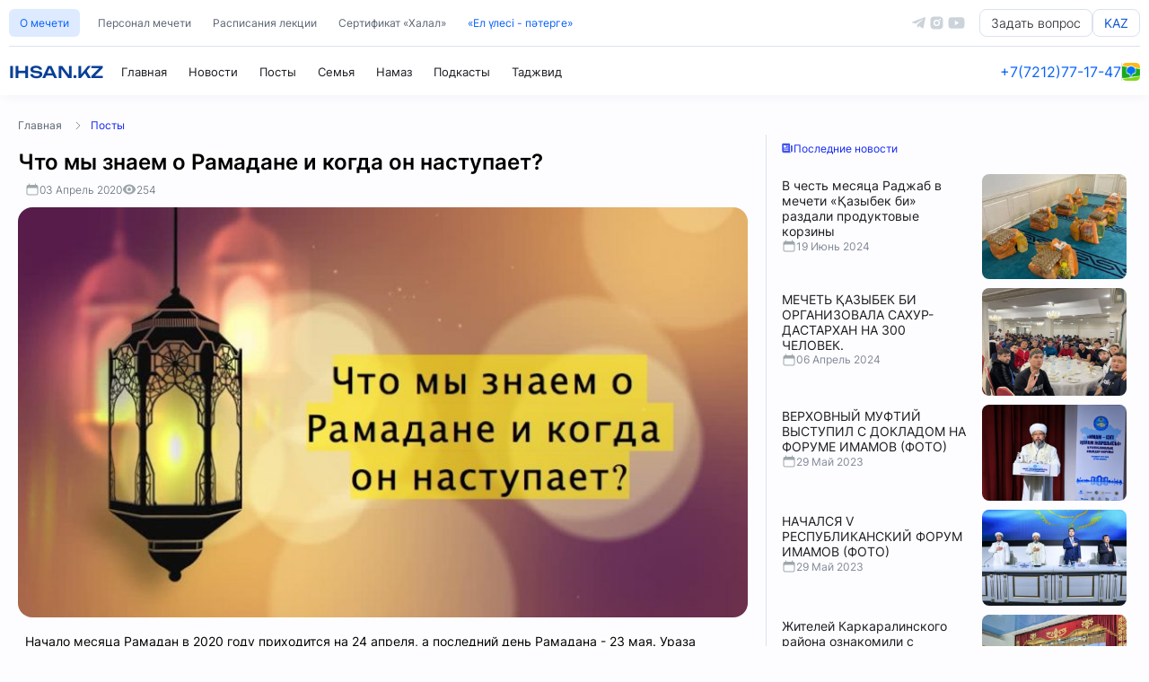

--- FILE ---
content_type: text/html; charset=UTF-8
request_url: https://www.ihsan.kz/ru/articles/view/8679
body_size: 10590
content:
<!DOCTYPE html>
<html lang="ru">
    
<head>
  <meta charset="utf-8">
  <meta name="viewport" content="width=device-width,initial-scale=1">
  
  



<title>
          Что мы знаем о Рамадане и когда он наступает? — IHSAN.KZ      </title>

  
  <meta name="description"
        content="Начало месяца Рамадан в 2020 году приходится на 24 апреля, а последний день Рамадана - 23 мая. Ураза Байрам мусульмане будут праздновать 24 мая, Ин ша Аллах.&amp;nb...">

  
  <meta property="og:type"        content="article">
  <meta property="og:site_name"   content="IHSAN.KZ">
  <meta property="og:url"         content="https://www.ihsan.kz/article/8679">
  <meta property="og:title"       content="Что мы знаем о Рамадане и когда он наступает?">
  <meta property="og:description" content="Начало месяца Рамадан в 2020 году приходится на 24 апреля, а последний день Рамадана - 23 мая. Ураза Байрам мусульмане будут праздновать 24 мая, Ин ша Аллах.&amp;nb...">
  <meta property="og:image"       content="https://ihsan-kz-images-bucket.object.pscloud.io/article_main/8679/big_e07b54ccd678b601.jpeg">
<meta property="og:logo" content="https://www.ihsan.kz/imgs/favico.svg" />

  
  <meta name="keywords" content="Что мы знаем о Рамадане и когда он наступает?">


	
	<meta name="robots" content="index, follow, max-snippet:-1, max-image-preview:large, max-video-preview:-1">

<meta name="twitter:card" content="summary_large_image">
<meta name="twitter:title" content="Что мы знаем о Рамадане и когда он наступает?">
<meta name="twitter:description" content="Начало месяца Рамадан в 2020 году приходится на 24 апреля, а последний день Рамадана - 23 мая. Ураза Байрам мусульмане будут праздновать 24 мая, Ин ша Аллах.&amp;nb...">
<meta name="twitter:image" content="https://ihsan-kz-images-bucket.object.pscloud.io/article_main/8679/big_e07b54ccd678b601.jpeg">





    <script type="application/ld+json">
      {
        "@context": "https://schema.org",
        "@type": "WebPage",
        "mainEntityOfPage": {
          "@type": "WebPage",
          "@id": "https://www.ihsan.kz/ru/articles/view/8679"
        },
        "headline": "Что мы знаем о Рамадане и когда он наступает? — IHSAN.KZ",
        "image": [
          "https://ihsan-kz-images-bucket.object.pscloud.io/article_main/8679/big_e07b54ccd678b601.jpeg"
        ],
        "datePublished": "2026-01-22T11:48:01+00:00",
        "dateModified": "2026-01-22T11:48:01+00:00",
        "publisher": {
          "@type": "Organization",
          "name": "IHSAN.KZ",
          "logo": {
            "@type": "ImageObject",
            "url": "https://www.ihsan.kz/imgs/favico.svg"
          }
        },
        "description": "Начало месяца Рамадан в 2020 году приходится на 24 апреля, а последний день Рамадана - 23 мая. Ураза Байрам мусульмане будут праздновать 24 мая, Ин ша Аллах.&amp;nb..."
      }
    </script>
  


<link rel="shortcut icon" href="https://www.ihsan.kz/imgs/favico.png">
  <link rel="stylesheet" href="https://www.ihsan.kz/css/main.css?v=0.1">
      <link rel="stylesheet" href="https://www.ihsan.kz/css/article.css">
    

  <link rel="canonical" href="https://www.ihsan.kz/article/8679" />
</head>
	
<body>

    <!-- Прелодер -->
  <div id="preloader">
    <div class="preloader-top">
      <img src="https://www.ihsan.kz/imgs/home/preloader-1.svg" >
      <img src="https://www.ihsan.kz/imgs/home/preloader-2.svg" >
    </div>
    <div class="preloader-body">
      <img src="https://www.ihsan.kz/imgs/home/preloader-3.svg" alt="Center Image">
      <div class="spinner"></div>
    </div>
    <div style="height: 40px;" class="prelaoder-footer">IHSAN.KZ</div>
  </div>







<header>
    <div class="header_mobile">
        <div class="hm-right-block">
            <a href="https://www.ihsan.kz" class="hm-item-a">
                <svg xmlns="http://www.w3.org/2000/svg" viewBox="0 0 24 24" fill="currentColor" class="size-6">
                    <path d="M11.47 3.841a.75.75 0 0 1 1.06 0l8.69 8.69a.75.75 0 1 0 1.06-1.061l-8.689-8.69a2.25 2.25 0 0 0-3.182 0l-8.69 8.69a.75.75 0 1 0 1.061 1.06l8.69-8.689Z" />
                    <path d="m12 5.432 8.159 8.159c.03.03.06.058.091.086v6.198c0 1.035-.84 1.875-1.875 1.875H15a.75.75 0 0 1-.75-.75v-4.5a.75.75 0 0 0-.75-.75h-3a.75.75 0 0 0-.75.75V21a.75.75 0 0 1-.75.75H5.625a1.875 1.875 0 0 1-1.875-1.875v-6.198a2.29 2.29 0 0 0 .091-.086L12 5.432Z" />
                  </svg>                  
                  
            </a>
            <div class="hm-item-a" style="width: 20px;">                
                </div>
        </div>
        <a href="https://www.ihsan.kz" class="mosque-name">IHSAN.KZ</a>
        <div class="hm-right-block">

                <a href="tel:+77212771747" class="hm-item-a" target="_blank">
                    <svg xmlns="http://www.w3.org/2000/svg" viewBox="0 0 24 24" fill="currentColor" class="size-6">
                        <path fill-rule="evenodd" d="M1.5 4.5a3 3 0 0 1 3-3h1.372c.86 0 1.61.586 1.819 1.42l1.105 4.423a1.875 1.875 0 0 1-.694 1.955l-1.293.97c-.135.101-.164.249-.126.352a11.285 11.285 0 0 0 6.697 6.697c.103.038.25.009.352-.126l.97-1.293a1.875 1.875 0 0 1 1.955-.694l4.423 1.105c.834.209 1.42.959 1.42 1.82V19.5a3 3 0 0 1-3 3h-2.25C8.552 22.5 1.5 15.448 1.5 6.75V4.5Z" clip-rule="evenodd" />
                      </svg>
                                                                  
                </a>

                <a href="https://2gis.kz/karaganda/firm/11822477302826438" target="_blank" class="hm-item-a">
                    <svg xmlns="http://www.w3.org/2000/svg" viewBox="0 0 24 24" fill="currentColor" class="size-6">
                        <path fill-rule="evenodd" d="m11.54 22.351.07.04.028.016a.76.76 0 0 0 .723 0l.028-.015.071-.041a16.975 16.975 0 0 0 1.144-.742 19.58 19.58 0 0 0 2.683-2.282c1.944-1.99 3.963-4.98 3.963-8.827a8.25 8.25 0 0 0-16.5 0c0 3.846 2.02 6.837 3.963 8.827a19.58 19.58 0 0 0 2.682 2.282 16.975 16.975 0 0 0 1.145.742ZM12 13.5a3 3 0 1 0 0-6 3 3 0 0 0 0 6Z" clip-rule="evenodd" />
                      </svg>
                                          
                </a>

        </div>
    </div>
<div class="header">
    <div class="header-top">
        <div class="nav-secondary">
            <a class="ht-ns-item ht-ns-item-btn" href="https://www.ihsan.kz/about">О мечети</a>
            <a class="ht-ns-item " href="https://www.ihsan.kz/imams">Персонал мечети</a>
            <a class="ht-ns-item " href="https://www.ihsan.kz/lesson">Расписания лекции</a>
            <a class="ht-ns-item " href="https://www.ihsan.kz/service/halal">Сертификат «Халал»</a>
            
            
            <a class="ht-ns-item ht-ns-item-txt" href="https://www.ihsan.kz/service/zakat">«Ел үлесі - пәтерге»</a>
        </div>
        <div class="social-and-lang">
            <a href="https://t.me/ihsankznews" class="sal-a-img-cont" target="_blank">
                <svg viewBox="0 0 448 512" xmlns="http://www.w3.org/2000/svg"><path d="M446.7 98.6l-67.6 318.8c-5.1 22.5-18.4 28.1-37.3 17.5l-103-75.9-49.7 47.8c-5.5 5.5-10.1 10.1-20.7 10.1l7.4-104.9 190.9-172.5c8.3-7.4-1.8-11.5-12.9-4.1L117.8 284 16.2 252.2c-22.1-6.9-22.5-22.1 4.6-32.7L418.2 66.4c18.4-6.9 34.5 4.1 28.5 32.2z"/></svg>
            </a>
            <a href="https://instagram.com/ihsan___kz" class="sal-a-img-cont" target="_blank">
                <svg viewBox="0 0 24 24" xmlns="http://www.w3.org/2000/svg"><g><path d="M0 0h24v24H0z" fill="none"/><path d="M12 2c2.717 0 3.056.01 4.122.06 1.065.05 1.79.217 2.428.465.66.254 1.216.598 1.772 1.153a4.908 4.908 0 0 1 1.153 1.772c.247.637.415 1.363.465 2.428.047 1.066.06 1.405.06 4.122 0 2.717-.01 3.056-.06 4.122-.05 1.065-.218 1.79-.465 2.428a4.883 4.883 0 0 1-1.153 1.772 4.915 4.915 0 0 1-1.772 1.153c-.637.247-1.363.415-2.428.465-1.066.047-1.405.06-4.122.06-2.717 0-3.056-.01-4.122-.06-1.065-.05-1.79-.218-2.428-.465a4.89 4.89 0 0 1-1.772-1.153 4.904 4.904 0 0 1-1.153-1.772c-.248-.637-.415-1.363-.465-2.428C2.013 15.056 2 14.717 2 12c0-2.717.01-3.056.06-4.122.05-1.066.217-1.79.465-2.428a4.88 4.88 0 0 1 1.153-1.772A4.897 4.897 0 0 1 5.45 2.525c.638-.248 1.362-.415 2.428-.465C8.944 2.013 9.283 2 12 2zm0 5a5 5 0 1 0 0 10 5 5 0 0 0 0-10zm6.5-.25a1.25 1.25 0 0 0-2.5 0 1.25 1.25 0 0 0 2.5 0zM12 9a3 3 0 1 1 0 6 3 3 0 0 1 0-6z" fill-rule="nonzero"/></g></svg>
            </a>
            <a href="https://youtube.com/@KZIHSAN" class="sal-a-img-cont sal-a-img-cont-last" target="_blank">
                <svg viewBox="0 0 576 512" xmlns="http://www.w3.org/2000/svg"><path d="M549.655 124.083c-6.281-23.65-24.787-42.276-48.284-48.597C458.781 64 288 64 288 64S117.22 64 74.629 75.486c-23.497 6.322-42.003 24.947-48.284 48.597-11.412 42.867-11.412 132.305-11.412 132.305s0 89.438 11.412 132.305c6.281 23.65 24.787 41.5 48.284 47.821C117.22 448 288 448 288 448s170.78 0 213.371-11.486c23.497-6.321 42.003-24.171 48.284-47.821 11.412-42.867 11.412-132.305 11.412-132.305s0-89.438-11.412-132.305zm-317.51 213.508V175.185l142.739 81.205-142.739 81.201z"/></svg>
            </a>

            <a href="https://www.ihsan.kz/service/fatwa" class="btn-question">Задать вопрос</a>
            
                        <a href="https://www.ihsan.kz/locale/kz" class="btn-question btn-question-lang">KAZ</a> 
                        
        </div>
    </div>

    
    <div class="header-main">
        <div class="nav-primary">
            <a href="https://www.ihsan.kz" class="np-logo">
                
                <div class="mosque-name">IHSAN.KZ</div>
            </a>

            <a class="hm-np-item" href="https://www.ihsan.kz">
                 Главная
            </a>

            <a class="hm-np-item" href="https://www.ihsan.kz/news">
                 Новости
            </a>

            <a class="hm-np-item" href="https://www.ihsan.kz/posts">
                 Посты
            </a>

            <a class="hm-np-item" href="https://www.ihsan.kz/posts?cat_id=8">
                 Семья
            </a>


            <a class="hm-np-item" href="https://www.ihsan.kz/posts?cat_id=7">
                 Намаз
            </a>

            <a class="hm-np-item" href="https://www.ihsan.kz/podcasts">
                 Подкасты
            </a>

            <a class="hm-np-item" href="https://www.ihsan.kz/quran">
                                <div class="text-switcher">
                    <div class="text-item text-item-1">Коран</div>
                    <div class="text-item text-item-2">Таджвид</div>
                </div>
            </a>
        </div>
        <div class="nav-primary-right">
            <a href="tel:+77212771747" class="contact-phone" target="_blank">+7(7212)77-17-47</a>
            <hr class="vert-hr">
            <a href="https://2gis.kz/karaganda/firm/11822477302826438" target="_blank" class="geo-link">
                <img src="https://www.ihsan.kz/imgs/2gis-logo.png" alt="2gis">
            </a>
        </div>
    </div>
</div>
</header>
<div class="header_none"></div>

  
<main>
<div class="main">
        
<nav class="main-head-links">
    <a href="https://www.ihsan.kz">Главная</a>&#160;
    &#160;<span><svg xmlns="http://www.w3.org/2000/svg" fill="none" viewBox="0 0 24 24" stroke-width="1.5" stroke="currentColor" class="size-6"><path stroke-linecap="round" stroke-linejoin="round" d="m8.25 4.5 7.5 7.5-7.5 7.5" /></svg></span>&#160;
        <a href="https://www.ihsan.kz/posts"  class="mhl-this">Посты</a>&#160;
    
  </nav>


  <div class="article-main-container">
    <div class="amc-main">

      <article class="post-single">
        <div class="post-header">
          <div class="ph-header">Что мы знаем о Рамадане и когда он наступает?</div>
          <div class="post-meta">
            <div class="pm-item">
              <svg xmlns="http://www.w3.org/2000/svg" viewBox="0 0 24 24" fill="currentColor" class="size-6">
                <path fill-rule="evenodd" d="M6.75 2.25A.75.75 0 0 1 7.5 3v1.5h9V3A.75.75 0 0 1 18 3v1.5h.75a3 3 0 0 1 3 3v11.25a3 3 0 0 1-3 3H5.25a3 3 0 0 1-3-3V7.5a3 3 0 0 1 3-3H6V3a.75.75 0 0 1 .75-.75Zm13.5 9a1.5 1.5 0 0 0-1.5-1.5H5.25a1.5 1.5 0 0 0-1.5 1.5v7.5a1.5 1.5 0 0 0 1.5 1.5h13.5a1.5 1.5 0 0 0 1.5-1.5v-7.5Z" clip-rule="evenodd" />
              </svg>
              <div class="pmi-txt">03 Апрель 2020</div>              
            </div>
            
            <div class="pm-item">
              <svg xmlns="http://www.w3.org/2000/svg" viewBox="0 0 24 24" fill="currentColor" class="size-6">
                <path d="M12 15a3 3 0 1 0 0-6 3 3 0 0 0 0 6Z" />
                <path fill-rule="evenodd" d="M1.323 11.447C2.811 6.976 7.028 3.75 12.001 3.75c4.97 0 9.185 3.223 10.675 7.69.12.362.12.752 0 1.113-1.487 4.471-5.705 7.697-10.677 7.697-4.97 0-9.186-3.223-10.675-7.69a1.762 1.762 0 0 1 0-1.113ZM17.25 12a5.25 5.25 0 1 1-10.5 0 5.25 5.25 0 0 1 10.5 0Z" clip-rule="evenodd" />
              </svg>
              
              <div class="pmi-txt">254 </div>              
            </div>
            
            
          </div>
      </div>
      
                  <div class="post-main-photo">
            <img onerror="if (this.src != 'https://www.ihsan.kz/imgs/error.jpg') this.src = 'https://www.ihsan.kz/imgs/error.jpg';" src="https://ihsan-kz-images-bucket.object.pscloud.io/article_main/8679/big_e07b54ccd678b601.jpeg" alt="Что мы знаем о Рамадане и когда он наступает?">
          </div>
              
        <div class="post-content-text">
                                <div class="post-text-full"><p dir="ltr" style="text-align: justify;">Начало месяца Рамадан в 2020 году приходится на 24 апреля, а последний день Рамадана - 23 мая. Ураза Байрам мусульмане будут праздновать 24 мая, Ин ша Аллах.&nbsp; Рамадан &ndash; особенный месяц.&nbsp;</p>

<p dir="ltr" style="text-align: justify;">1. Рамадан &ndash; это месяц Корана. Именно в этот месяц в 610 году было ниспослано первое откровение Пророку (мир ему) от Аллаха.&nbsp;</p>

<p dir="ltr" style="text-align: justify;">2. Рамадан - это месяц милости. &laquo;Первая треть этого месяца &ndash; это милость Всевышнего, вторая треть &ndash; прощение, а последняя &ndash; освобождение от Огня. Кто в Рамадан облегчит работу своего раба, того Аллах простит и освободит от Огня. Кто во время ифтара напоит водой постящегося, того Аллах напоит в День Суда водой из моего источника, и он не почувствует жажды до входа в Джаннат&raquo; (Абу Дауд).&nbsp;</p>

<p dir="ltr" style="text-align: justify;">3. Рамадан - это месяц наград. Салман (да будет доволен им Аллах) передал следующие слова Пророка Мухаммада: &laquo;Если человек в этот месяц приближается к Аллаху, совершая хорошие поступки, то это равносильно тому, что если бы он совершил фард в другом месяце, не в Рамадане. А награда того, кто выполнит фард, равна награде за совершение семидесяти фардов не в месяц Рамадан. Это месяц терпения, а воздаяние за него &ndash; Джаннат&raquo;.&nbsp;</p>

<p dir="ltr" style="text-align: justify;">4. Рамадан - это месяц защиты от шайтана.</p>

<p dir="ltr" style="text-align: justify;">В Рамадан все непокорные шайтаны заковываются в цепи, так что они не могут творить свое зло, как в другое время.&nbsp;</p>

<p dir="ltr" style="text-align: justify;">5. Рамадан - месяц поста. Обязанностью, являющейся одним из столпов ислама, является пост в месяц Рамадан. Пост в это время Создатель сделал фардом (обязательным). Достоинства, которые кроются в посте, невозможно перечислить. &laquo;О те, которые уверовали! Вам предписан пост, подобно тому, как он был предписан вашим предшественникам, &mdash; быть может, вы устрашитесь&raquo; (сура аль-Бакара, аят 183).&nbsp;</p>

<p dir="ltr" style="text-align: justify;">6. Рамадан - месяц долгих поклонений Всевышнему. Намаз-таравих &ndash; это желательный намаз (намаз-сунна), совершаемый в течение месяца Рамадан после обязательного ночного намаза. Его начинают совершать с 1-й ночи и завершают в последнюю ночь поста. Таравих предпочтительно совершать коллективно в мечети.&nbsp;</p>

<p dir="ltr" style="text-align: justify;">7. Рамадан - месяц благотворительности. По завершении месяца Рамадан выплачивается обязательная садака &ndash; фитр-садака. Нужно стараться выплатить закят-уль-фитр до наступления праздника разговения.&nbsp;&nbsp;</p>

<p dir="ltr" style="text-align: justify;">8. Рамадан - месяц, таящий в себе ночь Предопределения. В этом месяце есть одна ночь, которая превосходит тысячу месяцев. Ночь Предопределения &ndash; это самая важная ночь в году, как сказал об этом Всевышний: &laquo;Мы, поистине, низвели его [Куръан] в ночь Предопределения. Откуда ты мог знать, что такое ночь Предопределения? Ночь Предопределения лучше тысячи месяцев&raquo; (сура Аль-Кадр, аят 1-3).</p>
</div>
                  </div>

      
              
        
        


    <hr class="article-hr">
        <button id="share-button" class="btn-share">
          
          <svg xmlns="http://www.w3.org/2000/svg" viewBox="0 0 24 24" fill="currentColor" class="size-6">
            <path fill-rule="evenodd" d="M15.75 4.5a3 3 0 1 1 .825 2.066l-8.421 4.679a3.002 3.002 0 0 1 0 1.51l8.421 4.679a3 3 0 1 1-.729 1.31l-8.421-4.678a3 3 0 1 1 0-4.132l8.421-4.679a3 3 0 0 1-.096-.755Z" clip-rule="evenodd" />
          </svg>
          
          Поделиться
        </button>
        <script>

    //SEND
    const shareBtn = document.getElementById('share-button');
  const url      = "https://www.ihsan.kz/article/8679";
  const title    = "\u0427\u0442\u043e \u043c\u044b \u0437\u043d\u0430\u0435\u043c \u043e \u0420\u0430\u043c\u0430\u0434\u0430\u043d\u0435 \u0438 \u043a\u043e\u0433\u0434\u0430 \u043e\u043d \u043d\u0430\u0441\u0442\u0443\u043f\u0430\u0435\u0442?";

  shareBtn.addEventListener('click', async () => {
    // Если поддерживается Web Share API — вызываем его
    if (navigator.share) {
      try {
        await navigator.share({
          title: title,
          url: url
        });
      } catch (err) {
        console.warn('Ошибка шаринга:', err);
      }
    } else {
      // Иначе копируем ссылку в буфер
      try {
        await navigator.clipboard.writeText(url);
        alert('Ссылка скопирована: ' + url);
      } catch (err) {
        // Финальный fallback
        prompt('Скопируйте ссылку вручную:', url);
      }
    }
  });

        </script>

      
        
      </article>



    </div>
    <div class="amc-right">
      <div class="amc-r-cont">

        <div class="amcr-header"><svg xmlns="http://www.w3.org/2000/svg" viewBox="0 0 24 24" fill="currentColor" class="size-6">
          <path fill-rule="evenodd" d="M4.125 3C3.089 3 2.25 3.84 2.25 4.875V18a3 3 0 0 0 3 3h15a3 3 0 0 1-3-3V4.875C17.25 3.839 16.41 3 15.375 3H4.125ZM12 9.75a.75.75 0 0 0 0 1.5h1.5a.75.75 0 0 0 0-1.5H12Zm-.75-2.25a.75.75 0 0 1 .75-.75h1.5a.75.75 0 0 1 0 1.5H12a.75.75 0 0 1-.75-.75ZM6 12.75a.75.75 0 0 0 0 1.5h7.5a.75.75 0 0 0 0-1.5H6Zm-.75 3.75a.75.75 0 0 1 .75-.75h7.5a.75.75 0 0 1 0 1.5H6a.75.75 0 0 1-.75-.75ZM6 6.75a.75.75 0 0 0-.75.75v3c0 .414.336.75.75.75h3a.75.75 0 0 0 .75-.75v-3A.75.75 0 0 0 9 6.75H6Z" clip-rule="evenodd" />
          <path d="M18.75 6.75h1.875c.621 0 1.125.504 1.125 1.125V18a1.5 1.5 0 0 1-3 0V6.75Z" />
        </svg>
        
        Последние новости</div>

        <div class="lastnews-cont">
                      <a class="last-ar-item" href="https://www.ihsan.kz/article/12343">
              <div class="last-ar-left">
                <div class="lal-head">В честь месяца Раджаб в мечети «Қазыбек би» раздали продуктовые корзины  </div>
                <div class="lal-date"><svg xmlns="http://www.w3.org/2000/svg" viewBox="0 0 24 24" fill="currentColor" class="size-6">
                  <path fill-rule="evenodd" d="M6.75 2.25A.75.75 0 0 1 7.5 3v1.5h9V3A.75.75 0 0 1 18 3v1.5h.75a3 3 0 0 1 3 3v11.25a3 3 0 0 1-3 3H5.25a3 3 0 0 1-3-3V7.5a3 3 0 0 1 3-3H6V3a.75.75 0 0 1 .75-.75Zm13.5 9a1.5 1.5 0 0 0-1.5-1.5H5.25a1.5 1.5 0 0 0-1.5 1.5v7.5a1.5 1.5 0 0 0 1.5 1.5h13.5a1.5 1.5 0 0 0 1.5-1.5v-7.5Z" clip-rule="evenodd" />
                </svg>
                19 Июнь 2024</div>
              </div>
              <img src="https://ihsan-kz-images-bucket.object.pscloud.io/article_main/12343/middle_f955e718bc15f7f8.jpeg">
            </a>
                      <a class="last-ar-item" href="https://www.ihsan.kz/article/11509">
              <div class="last-ar-left">
                <div class="lal-head">МЕЧЕТЬ ҚАЗЫБЕК БИ ОРГАНИЗОВАЛА САХУР-ДАСТАРХАН НА 300 ЧЕЛОВЕК.</div>
                <div class="lal-date"><svg xmlns="http://www.w3.org/2000/svg" viewBox="0 0 24 24" fill="currentColor" class="size-6">
                  <path fill-rule="evenodd" d="M6.75 2.25A.75.75 0 0 1 7.5 3v1.5h9V3A.75.75 0 0 1 18 3v1.5h.75a3 3 0 0 1 3 3v11.25a3 3 0 0 1-3 3H5.25a3 3 0 0 1-3-3V7.5a3 3 0 0 1 3-3H6V3a.75.75 0 0 1 .75-.75Zm13.5 9a1.5 1.5 0 0 0-1.5-1.5H5.25a1.5 1.5 0 0 0-1.5 1.5v7.5a1.5 1.5 0 0 0 1.5 1.5h13.5a1.5 1.5 0 0 0 1.5-1.5v-7.5Z" clip-rule="evenodd" />
                </svg>
                06 Апрель 2024</div>
              </div>
              <img src="https://ihsan-kz-images-bucket.object.pscloud.io/article_main/11509/middle_849bcc5d9c9ce33d.jpg">
            </a>
                      <a class="last-ar-item" href="https://www.ihsan.kz/article/12983">
              <div class="last-ar-left">
                <div class="lal-head">ВЕРХОВНЫЙ МУФТИЙ ВЫСТУПИЛ С ДОКЛАДОМ НА ФОРУМЕ ИМАМОВ (ФОТО)</div>
                <div class="lal-date"><svg xmlns="http://www.w3.org/2000/svg" viewBox="0 0 24 24" fill="currentColor" class="size-6">
                  <path fill-rule="evenodd" d="M6.75 2.25A.75.75 0 0 1 7.5 3v1.5h9V3A.75.75 0 0 1 18 3v1.5h.75a3 3 0 0 1 3 3v11.25a3 3 0 0 1-3 3H5.25a3 3 0 0 1-3-3V7.5a3 3 0 0 1 3-3H6V3a.75.75 0 0 1 .75-.75Zm13.5 9a1.5 1.5 0 0 0-1.5-1.5H5.25a1.5 1.5 0 0 0-1.5 1.5v7.5a1.5 1.5 0 0 0 1.5 1.5h13.5a1.5 1.5 0 0 0 1.5-1.5v-7.5Z" clip-rule="evenodd" />
                </svg>
                29 Май 2023</div>
              </div>
              <img src="https://ihsan-kz-images-bucket.object.pscloud.io/article_main/12983/middle_3dac36a38aae5832.jpg">
            </a>
                      <a class="last-ar-item" href="https://www.ihsan.kz/article/12982">
              <div class="last-ar-left">
                <div class="lal-head">НАЧАЛСЯ V РЕСПУБЛИКАНСКИЙ ФОРУМ ИМАМОВ (ФОТО)</div>
                <div class="lal-date"><svg xmlns="http://www.w3.org/2000/svg" viewBox="0 0 24 24" fill="currentColor" class="size-6">
                  <path fill-rule="evenodd" d="M6.75 2.25A.75.75 0 0 1 7.5 3v1.5h9V3A.75.75 0 0 1 18 3v1.5h.75a3 3 0 0 1 3 3v11.25a3 3 0 0 1-3 3H5.25a3 3 0 0 1-3-3V7.5a3 3 0 0 1 3-3H6V3a.75.75 0 0 1 .75-.75Zm13.5 9a1.5 1.5 0 0 0-1.5-1.5H5.25a1.5 1.5 0 0 0-1.5 1.5v7.5a1.5 1.5 0 0 0 1.5 1.5h13.5a1.5 1.5 0 0 0 1.5-1.5v-7.5Z" clip-rule="evenodd" />
                </svg>
                29 Май 2023</div>
              </div>
              <img src="https://ihsan-kz-images-bucket.object.pscloud.io/article_main/12982/middle_67888540cd3612ae.jpg">
            </a>
                      <a class="last-ar-item" href="https://www.ihsan.kz/article/12973">
              <div class="last-ar-left">
                <div class="lal-head">Жителей Каркаралинского района ознакомили с концептуальным документом «Культура возведения могил и их посещения».</div>
                <div class="lal-date"><svg xmlns="http://www.w3.org/2000/svg" viewBox="0 0 24 24" fill="currentColor" class="size-6">
                  <path fill-rule="evenodd" d="M6.75 2.25A.75.75 0 0 1 7.5 3v1.5h9V3A.75.75 0 0 1 18 3v1.5h.75a3 3 0 0 1 3 3v11.25a3 3 0 0 1-3 3H5.25a3 3 0 0 1-3-3V7.5a3 3 0 0 1 3-3H6V3a.75.75 0 0 1 .75-.75Zm13.5 9a1.5 1.5 0 0 0-1.5-1.5H5.25a1.5 1.5 0 0 0-1.5 1.5v7.5a1.5 1.5 0 0 0 1.5 1.5h13.5a1.5 1.5 0 0 0 1.5-1.5v-7.5Z" clip-rule="evenodd" />
                </svg>
                24 Май 2023</div>
              </div>
              <img src="https://ihsan-kz-images-bucket.object.pscloud.io/article_main/12973/middle_6135d1b7de82f38c.jpeg">
            </a>
                  </div>

      </div>

    </div>
  </div>








  


</div>
</main>

  
<footer>
<div class="footer">
    <hr class="footer_mobile_hr">
    <div class="footer-top">
        <div class="footertop-item">
            <div class="fti-head">Основные</div>
            <div class="fti-items-wrapper">
                <div><a href="https://www.ihsan.kz" class="fti-item">Главная</a></div>
                <div><a href="https://www.ihsan.kz/posts" class="fti-item">Посты</a></div>
                <div><a href="https://www.ihsan.kz/news" class="fti-item">Новости</a></div>
                <div><a href="https://www.ihsan.kz/podcasts" class="fti-item">Ihsan Media</a></div>
            </div>
        </div>
        <div class="footertop-item">
            <div class="fti-head">Информация</div>
            <div class="fti-items-wrapper">
                <div><a href="https://www.ihsan.kz/about" class="fti-item">О мечети</a></div>
                <div><a href="https://www.ihsan.kz/posts?cat_id=7" target="_blank" class="fti-item">Молитва Намаз</a></div>
                <div><a href="https://www.ihsan.kz/quran" class="fti-item">Коран и Таджвид</a></div>
                <div><a href="https://www.ihsan.kz/faq" class="fti-item">Принять Ислам</a></div>
                <div><a href="https://www.ihsan.kz/imams" class="fti-item">Персонал мечети</a></div>
                <div><a href="https://www.ihsan.kz/lesson" class="fti-item">Расписания лекций</a></div>
            </div>
        </div>
        <div class="footertop-item">
            <div class="fti-head">Услуги</div>
            <div class="fti-items-wrapper">
                <div><a href="https://www.ihsan.kz/service/halal" class="fti-item">Сертификат «Халал»</a></div>
                <div><a href="https://www.ihsan.kz/service/zakat" class="fti-item">Фонд «Зекет»</a></div>
                <div><a href="https://www.ihsan.kz/service/family" class="fti-item">Семейный совет</a></div>
                <div><a href="https://www.ihsan.kz/service/fatwa" class="fti-item">Вопрос-ответ</a></div>
            </div>
        </div>
        <div class="footertop-item">
            <div class="fti-head">Партнеры</div>
            <div class="fti-items-wrapper">
                <div><a href="https://www.instagram.com/muftyatkz/" class="fti-item" target="_blank">ДУМК</a></div>
                <div><a href="https://www.instagram.com/halaldamu.kz/" class="fti-item" target="_blank">«QMDB HALAL»</a></div>
                <div><a href="https://www.instagram.com/fatua_kz/" class="fti-item" target="_blank">«Шариат и фатуа»</a></div>
                <div><a href="https://www.instagram.com/zeketqory/" class="fti-item" target="_blank">Фонд «Зекет»</a></div>
                <div><a href="https://www.instagram.com/waqf.kz/" class="fti-item" target="_blank">Фонд «WAQF»</a></div>
            </div>
        </div>
        <div class="footertop-item">
            <div class="fti-head">Контакты</div>
            <div class="fti-items-wrapper">
                <div><a href="https://2gis.kz/karaganda/firm/11822477302826438" target="_blank" class="fti-item">Адрес</a></div>
                <div><a href="tel:+77212771747" target="_blank" class="fti-item">+7(7212)77-17-47</a></div>
            </div>
        </div>
    </div>
    <div class="footer-bottom">
        <div class="footerbottom-top">
            <div class="fbt-left">
                <a href="https://www.ihsan.kz/faq">Часто задаваемые вопросы <span class="footer-dot">•</span> FAQ</a>
            </div>
            <div class="fbt-right">
                <a href="https://instagram.com/ihsan___kz" target="_blank">Instagram</a>
                <div class="footer-dot">•</div>
                <a href="https://www.tiktok.com/@estay_abdigali" target="_blank">TikTok</a>
                <div class="footer-dot">•</div>
                <a href="https://t.me/ihsankznews" target="_blank">Telegram</a>
                <div class="footer-dot">•</div>
                <a href="https://www.youtube.com/@KZIHSAN" target="_blank">Youtube</a>
                <div class="footer-dot">•</div>
                <a href="https://instagram.com/ihsanmedia_kz" target="_blank">IHSAN Media</a>
            </div>
            <div class="fbt-right-mobile">
                <a href="https://instagram.com/ihsan___kz" target="_blank"><svg viewBox="0 0 24 24" xmlns="http://www.w3.org/2000/svg"><g><path d="M0 0h24v24H0z" fill="none"/><path d="M12 2c2.717 0 3.056.01 4.122.06 1.065.05 1.79.217 2.428.465.66.254 1.216.598 1.772 1.153a4.908 4.908 0 0 1 1.153 1.772c.247.637.415 1.363.465 2.428.047 1.066.06 1.405.06 4.122 0 2.717-.01 3.056-.06 4.122-.05 1.065-.218 1.79-.465 2.428a4.883 4.883 0 0 1-1.153 1.772 4.915 4.915 0 0 1-1.772 1.153c-.637.247-1.363.415-2.428.465-1.066.047-1.405.06-4.122.06-2.717 0-3.056-.01-4.122-.06-1.065-.05-1.79-.218-2.428-.465a4.89 4.89 0 0 1-1.772-1.153 4.904 4.904 0 0 1-1.153-1.772c-.248-.637-.415-1.363-.465-2.428C2.013 15.056 2 14.717 2 12c0-2.717.01-3.056.06-4.122.05-1.066.217-1.79.465-2.428a4.88 4.88 0 0 1 1.153-1.772A4.897 4.897 0 0 1 5.45 2.525c.638-.248 1.362-.415 2.428-.465C8.944 2.013 9.283 2 12 2zm0 5a5 5 0 1 0 0 10 5 5 0 0 0 0-10zm6.5-.25a1.25 1.25 0 0 0-2.5 0 1.25 1.25 0 0 0 2.5 0zM12 9a3 3 0 1 1 0 6 3 3 0 0 1 0-6z" fill-rule="nonzero"/></g></svg></a>

                <a href="https://www.tiktok.com/@estay_abdigali" target="_blank"><svg id="icons" viewBox="0 0 512 512" xmlns="http://www.w3.org/2000/svg"><path d="M412.19,118.66a109.27,109.27,0,0,1-9.45-5.5,132.87,132.87,0,0,1-24.27-20.62c-18.1-20.71-24.86-41.72-27.35-56.43h.1C349.14,23.9,350,16,350.13,16H267.69V334.78c0,4.28,0,8.51-.18,12.69,0,.52-.05,1-.08,1.56,0,.23,0,.47-.05.71,0,.06,0,.12,0,.18a70,70,0,0,1-35.22,55.56,68.8,68.8,0,0,1-34.11,9c-38.41,0-69.54-31.32-69.54-70s31.13-70,69.54-70a68.9,68.9,0,0,1,21.41,3.39l.1-83.94a153.14,153.14,0,0,0-118,34.52,161.79,161.79,0,0,0-35.3,43.53c-3.48,6-16.61,30.11-18.2,69.24-1,22.21,5.67,45.22,8.85,54.73v.2c2,5.6,9.75,24.71,22.38,40.82A167.53,167.53,0,0,0,115,470.66v-.2l.2.2C155.11,497.78,199.36,496,199.36,496c7.66-.31,33.32,0,62.46-13.81,32.32-15.31,50.72-38.12,50.72-38.12a158.46,158.46,0,0,0,27.64-45.93c7.46-19.61,9.95-43.13,9.95-52.53V176.49c1,.6,14.32,9.41,14.32,9.41s19.19,12.3,49.13,20.31c21.48,5.7,50.42,6.9,50.42,6.9V131.27C453.86,132.37,433.27,129.17,412.19,118.66Z"/></svg></a>

                <a href="https://t.me/ihsankznews" target="_blank"><svg viewBox="0 0 448 512" xmlns="http://www.w3.org/2000/svg"><path d="M446.7 98.6l-67.6 318.8c-5.1 22.5-18.4 28.1-37.3 17.5l-103-75.9-49.7 47.8c-5.5 5.5-10.1 10.1-20.7 10.1l7.4-104.9 190.9-172.5c8.3-7.4-1.8-11.5-12.9-4.1L117.8 284 16.2 252.2c-22.1-6.9-22.5-22.1 4.6-32.7L418.2 66.4c18.4-6.9 34.5 4.1 28.5 32.2z"/></svg></a>

                <a href="https://www.youtube.com/@KZIHSAN" target="_blank"><svg viewBox="0 0 576 512" xmlns="http://www.w3.org/2000/svg"><path d="M549.655 124.083c-6.281-23.65-24.787-42.276-48.284-48.597C458.781 64 288 64 288 64S117.22 64 74.629 75.486c-23.497 6.322-42.003 24.947-48.284 48.597-11.412 42.867-11.412 132.305-11.412 132.305s0 89.438 11.412 132.305c6.281 23.65 24.787 41.5 48.284 47.821C117.22 448 288 448 288 448s170.78 0 213.371-11.486c23.497-6.321 42.003-24.171 48.284-47.821 11.412-42.867 11.412-132.305 11.412-132.305s0-89.438-11.412-132.305zm-317.51 213.508V175.185l142.739 81.205-142.739 81.201z"/></svg></a>

                <a href="https://instagram.com/ihsanmedia_kz" target="_blank"><img src="https://www.ihsan.kz/imgs/ihsanmedia-bluemore.png"></a>
            </div>
        </div>
        <div class="footerbottom-bottom">
            <div class="fbb-left">
                <img src="https://www.ihsan.kz/imgs/footer-logo.svg" alt="footer-logo">
            </div>
            <div class="fbb-right">
                <span class="fbbr-black">© 2009–2025 IHSAN.KZ | Мечеть имени «Анет баба» Карагандинской области</span>
                Все права защищены. При копировании, распространении или размещении на других сайтах любых материалов, опубликованных на Ihsan.kz, необходимо указывать ссылку на сайт Ihsan.kz.
<br>
<br>

<a target="_blank" href="https://abir.kz/" class="fbbr-black fbbr-black-link fbbr-black-link-mobile">© 2025 Разработка сайта - abir.kz</a>

            </div>
        </div>
    </div>
</div>
</footer>




    
    <nav class="footer-nav">
        <a href="https://www.ihsan.kz/news" class="footer-nav__item">
            <svg xmlns="http://www.w3.org/2000/svg" viewBox="0 0 24 24" fill="currentColor" class="size-6">
                <path fill-rule="evenodd" d="M1.5 7.125c0-1.036.84-1.875 1.875-1.875h6c1.036 0 1.875.84 1.875 1.875v3.75c0 1.036-.84 1.875-1.875 1.875h-6A1.875 1.875 0 0 1 1.5 10.875v-3.75Zm12 1.5c0-1.036.84-1.875 1.875-1.875h5.25c1.035 0 1.875.84 1.875 1.875v8.25c0 1.035-.84 1.875-1.875 1.875h-5.25a1.875 1.875 0 0 1-1.875-1.875v-8.25ZM3 16.125c0-1.036.84-1.875 1.875-1.875h5.25c1.036 0 1.875.84 1.875 1.875v2.25c0 1.035-.84 1.875-1.875 1.875h-5.25A1.875 1.875 0 0 1 3 18.375v-2.25Z" clip-rule="evenodd" />
              </svg>
              
                            
          <div>Новости</div>
        </a>
        <a  href="https://www.ihsan.kz/posts?cat_id=7" target="_blank"  class="footer-nav__item">
            <svg xmlns="http://www.w3.org/2000/svg" viewBox="0 0 24 24" fill="currentColor" class="size-6">
                <path fill-rule="evenodd" d="M9 4.5a.75.75 0 0 1 .721.544l.813 2.846a3.75 3.75 0 0 0 2.576 2.576l2.846.813a.75.75 0 0 1 0 1.442l-2.846.813a3.75 3.75 0 0 0-2.576 2.576l-.813 2.846a.75.75 0 0 1-1.442 0l-.813-2.846a3.75 3.75 0 0 0-2.576-2.576l-2.846-.813a.75.75 0 0 1 0-1.442l2.846-.813A3.75 3.75 0 0 0 7.466 7.89l.813-2.846A.75.75 0 0 1 9 4.5ZM18 1.5a.75.75 0 0 1 .728.568l.258 1.036c.236.94.97 1.674 1.91 1.91l1.036.258a.75.75 0 0 1 0 1.456l-1.036.258c-.94.236-1.674.97-1.91 1.91l-.258 1.036a.75.75 0 0 1-1.456 0l-.258-1.036a2.625 2.625 0 0 0-1.91-1.91l-1.036-.258a.75.75 0 0 1 0-1.456l1.036-.258a2.625 2.625 0 0 0 1.91-1.91l.258-1.036A.75.75 0 0 1 18 1.5ZM16.5 15a.75.75 0 0 1 .712.513l.394 1.183c.15.447.5.799.948.948l1.183.395a.75.75 0 0 1 0 1.422l-1.183.395c-.447.15-.799.5-.948.948l-.395 1.183a.75.75 0 0 1-1.422 0l-.395-1.183a1.5 1.5 0 0 0-.948-.948l-1.183-.395a.75.75 0 0 1 0-1.422l1.183-.395c.447-.15.799-.5.948-.948l.395-1.183A.75.75 0 0 1 16.5 15Z" clip-rule="evenodd" />
              </svg>
              
          <div>Намаз</div>
        </a>
        <a href="https://www.ihsan.kz/service" class="footer-nav__item footer-nav-main">
            
              <svg xmlns="http://www.w3.org/2000/svg" viewBox="0 0 24 24" fill="currentColor" class="size-6 item-footer-nav-main">
                <path fill-rule="evenodd" d="M7.5 5.25a3 3 0 0 1 3-3h3a3 3 0 0 1 3 3v.205c.933.085 1.857.197 2.774.334 1.454.218 2.476 1.483 2.476 2.917v3.033c0 1.211-.734 2.352-1.936 2.752A24.726 24.726 0 0 1 12 15.75c-2.73 0-5.357-.442-7.814-1.259-1.202-.4-1.936-1.541-1.936-2.752V8.706c0-1.434 1.022-2.7 2.476-2.917A48.814 48.814 0 0 1 7.5 5.455V5.25Zm7.5 0v.09a49.488 49.488 0 0 0-6 0v-.09a1.5 1.5 0 0 1 1.5-1.5h3a1.5 1.5 0 0 1 1.5 1.5Zm-3 8.25a.75.75 0 1 0 0-1.5.75.75 0 0 0 0 1.5Z" clip-rule="evenodd" />
                <path d="M3 18.4v-2.796a4.3 4.3 0 0 0 .713.31A26.226 26.226 0 0 0 12 17.25c2.892 0 5.68-.468 8.287-1.335.252-.084.49-.189.713-.311V18.4c0 1.452-1.047 2.728-2.523 2.923-2.12.282-4.282.427-6.477.427a49.19 49.19 0 0 1-6.477-.427C4.047 21.128 3 19.852 3 18.4Z" />
              </svg>
            
              
          
          <div>Услуги</div>
        </a>
        <a href="https://www.ihsan.kz/service/zakat" class="footer-nav__item">
            <svg xmlns="http://www.w3.org/2000/svg" viewBox="0 0 24 24" fill="currentColor" class="size-6">
                <path d="M12 7.5a2.25 2.25 0 1 0 0 4.5 2.25 2.25 0 0 0 0-4.5Z" />
                <path fill-rule="evenodd" d="M1.5 4.875C1.5 3.839 2.34 3 3.375 3h17.25c1.035 0 1.875.84 1.875 1.875v9.75c0 1.036-.84 1.875-1.875 1.875H3.375A1.875 1.875 0 0 1 1.5 14.625v-9.75ZM8.25 9.75a3.75 3.75 0 1 1 7.5 0 3.75 3.75 0 0 1-7.5 0ZM18.75 9a.75.75 0 0 0-.75.75v.008c0 .414.336.75.75.75h.008a.75.75 0 0 0 .75-.75V9.75a.75.75 0 0 0-.75-.75h-.008ZM4.5 9.75A.75.75 0 0 1 5.25 9h.008a.75.75 0 0 1 .75.75v.008a.75.75 0 0 1-.75.75H5.25a.75.75 0 0 1-.75-.75V9.75Z" clip-rule="evenodd" />
                <path d="M2.25 18a.75.75 0 0 0 0 1.5c5.4 0 10.63.722 15.6 2.075 1.19.324 2.4-.558 2.4-1.82V18.75a.75.75 0 0 0-.75-.75H2.25Z" />
              </svg>
              
              
          <div>Садака</div>
        </a>
        
        <button class="footer-nav__item footer-nav__menu-btn" aria-label="Меню">
            <svg xmlns="http://www.w3.org/2000/svg" width="16" height="16" fill="currentColor" class="bi bi-three-dots" viewBox="0 0 16 16">
                <path d="M3 9.5a1.5 1.5 0 1 1 0-3 1.5 1.5 0 0 1 0 3m5 0a1.5 1.5 0 1 1 0-3 1.5 1.5 0 0 1 0 3m5 0a1.5 1.5 0 1 1 0-3 1.5 1.5 0 0 1 0 3"/>
              </svg>
          <div>Меню</div>
        </button>
      </nav>
  
      
      <div id="mobile-menu" class="mobile-menu">
        <div class="mobile-menu__header">
            <div class="mmh-header">Меню</div>
            <button class="mobile-menu__close" aria-label="Закрыть меню">Закрыть</button>
        </div>
        <div class="mobile-menu__body">
          
          <div class="mobile-menu__langblock ">
            <div class="mmb_left">Язык сайта</div>
            <div class="mmb_right">
                <a href="https://www.ihsan.kz/locale/kz" class="btn-lang  ">KAZ</a>
                <a href="https://www.ihsan.kz/locale/ru" class="btn-lang  btn-lang-chosen  ">RUS</a>
            </div>
          </div>
          

            <div class="mobile-menu__block">
                <a href="https://www.ihsan.kz" class="mobile-menu__item">Главная</a><hr class="menu-hr">
                <a href="https://www.ihsan.kz/news" class="mobile-menu__item">Новости</a><hr class="menu-hr">
                <a href="https://www.ihsan.kz/posts" class="mobile-menu__item">Посты</a>
            </div>
            <div class="mobile-menu__block">
                
                <a href="https://www.ihsan.kz/service/family" class="mobile-menu__item">Семейный совет</a><hr class="menu-hr">
                <a href="https://www.ihsan.kz/service/halal" class="mobile-menu__item"><img src="https://www.ihsan.kz/imgs/halaldamu-logo.png">Сертификат «Халал»</a><hr class="menu-hr">
                <a href="https://www.ihsan.kz/service/zakat" class="mobile-menu__item mobile-menu__item-blue"><img src="https://www.ihsan.kz/imgs/elulesi-logo.png">site.do_sadaka</a>
            </div>
            

            

            

            <div class="mobile-menu__block">    
                <a href="https://www.ihsan.kz/quran" class="mobile-menu__item_2">Коран и Таджвид</a><hr class="menu-hr">
                <a href="https://www.ihsan.kz/lesson" class="mobile-menu__item">Расписания лекции</a>
                
            </div>

            <div class="mobile-menu__block">
                <a href="https://www.ihsan.kz/about" class="mobile-menu__item mobile-menu__item-m"><img src="https://www.ihsan.kz/imgs/mosque-logo-arch.png">О мечети</a><hr class="menu-hr">
                <a href="https://www.ihsan.kz/imams" class="mobile-menu__item">Персонал мечети</a>
            </div>

          
          <div class="fbt-right-mobile mobile-menu__socials">
            <a href="https://instagram.com/ihsan___kz" target="_blank"><svg viewBox="0 0 24 24" xmlns="http://www.w3.org/2000/svg"><g><path d="M0 0h24v24H0z" fill="none"></path><path d="M12 2c2.717 0 3.056.01 4.122.06 1.065.05 1.79.217 2.428.465.66.254 1.216.598 1.772 1.153a4.908 4.908 0 0 1 1.153 1.772c.247.637.415 1.363.465 2.428.047 1.066.06 1.405.06 4.122 0 2.717-.01 3.056-.06 4.122-.05 1.065-.218 1.79-.465 2.428a4.883 4.883 0 0 1-1.153 1.772 4.915 4.915 0 0 1-1.772 1.153c-.637.247-1.363.415-2.428.465-1.066.047-1.405.06-4.122.06-2.717 0-3.056-.01-4.122-.06-1.065-.05-1.79-.218-2.428-.465a4.89 4.89 0 0 1-1.772-1.153 4.904 4.904 0 0 1-1.153-1.772c-.248-.637-.415-1.363-.465-2.428C2.013 15.056 2 14.717 2 12c0-2.717.01-3.056.06-4.122.05-1.066.217-1.79.465-2.428a4.88 4.88 0 0 1 1.153-1.772A4.897 4.897 0 0 1 5.45 2.525c.638-.248 1.362-.415 2.428-.465C8.944 2.013 9.283 2 12 2zm0 5a5 5 0 1 0 0 10 5 5 0 0 0 0-10zm6.5-.25a1.25 1.25 0 0 0-2.5 0 1.25 1.25 0 0 0 2.5 0zM12 9a3 3 0 1 1 0 6 3 3 0 0 1 0-6z" fill-rule="nonzero"></path></g></svg></a>
            <a href="https://www.tiktok.com/@estay_abdigali" target="_blank"><svg id="icons" viewBox="0 0 512 512" xmlns="http://www.w3.org/2000/svg"><path d="M412.19,118.66a109.27,109.27,0,0,1-9.45-5.5,132.87,132.87,0,0,1-24.27-20.62c-18.1-20.71-24.86-41.72-27.35-56.43h.1C349.14,23.9,350,16,350.13,16H267.69V334.78c0,4.28,0,8.51-.18,12.69,0,.52-.05,1-.08,1.56,0,.23,0,.47-.05.71,0,.06,0,.12,0,.18a70,70,0,0,1-35.22,55.56,68.8,68.8,0,0,1-34.11,9c-38.41,0-69.54-31.32-69.54-70s31.13-70,69.54-70a68.9,68.9,0,0,1,21.41,3.39l.1-83.94a153.14,153.14,0,0,0-118,34.52,161.79,161.79,0,0,0-35.3,43.53c-3.48,6-16.61,30.11-18.2,69.24-1,22.21,5.67,45.22,8.85,54.73v.2c2,5.6,9.75,24.71,22.38,40.82A167.53,167.53,0,0,0,115,470.66v-.2l.2.2C155.11,497.78,199.36,496,199.36,496c7.66-.31,33.32,0,62.46-13.81,32.32-15.31,50.72-38.12,50.72-38.12a158.46,158.46,0,0,0,27.64-45.93c7.46-19.61,9.95-43.13,9.95-52.53V176.49c1,.6,14.32,9.41,14.32,9.41s19.19,12.3,49.13,20.31c21.48,5.7,50.42,6.9,50.42,6.9V131.27C453.86,132.37,433.27,129.17,412.19,118.66Z"></path></svg></a>
            <a href="https://t.me/ihsankznews" target="_blank"><svg viewBox="0 0 448 512" xmlns="http://www.w3.org/2000/svg"><path d="M446.7 98.6l-67.6 318.8c-5.1 22.5-18.4 28.1-37.3 17.5l-103-75.9-49.7 47.8c-5.5 5.5-10.1 10.1-20.7 10.1l7.4-104.9 190.9-172.5c8.3-7.4-1.8-11.5-12.9-4.1L117.8 284 16.2 252.2c-22.1-6.9-22.5-22.1 4.6-32.7L418.2 66.4c18.4-6.9 34.5 4.1 28.5 32.2z"></path></svg></a>
            <a href="https://www.youtube.com/@KZIHSAN" target="_blank"><svg viewBox="0 0 576 512" xmlns="http://www.w3.org/2000/svg"><path d="M549.655 124.083c-6.281-23.65-24.787-42.276-48.284-48.597C458.781 64 288 64 288 64S117.22 64 74.629 75.486c-23.497 6.322-42.003 24.947-48.284 48.597-11.412 42.867-11.412 132.305-11.412 132.305s0 89.438 11.412 132.305c6.281 23.65 24.787 41.5 48.284 47.821C117.22 448 288 448 288 448s170.78 0 213.371-11.486c23.497-6.321 42.003-24.171 48.284-47.821 11.412-42.867 11.412-132.305 11.412-132.305s0-89.438-11.412-132.305zm-317.51 213.508V175.185l142.739 81.205-142.739 81.201z"></path></svg></a>
            <a href="https://instagram.com/ihsanmedia_kz" target="_blank"><img src="https://www.ihsan.kz/imgs/ihsanmedia-bluemore.png"></a>
          </div>

         
            <div class="fbb-right fbb-right-onmenu">
                <span class="fbbr-black">© 2009–2025 IHSAN.KZ | Мечеть имени «Анет баба» Карагандинской области</span>
                Все права защищены. При копировании, распространении или размещении на других сайтах любых материалов, опубликованных на Ihsan.kz, необходимо указывать ссылку на сайт Ihsan.kz.
<br>
<br>

<a target="_blank" href="https://abir.kz/" class="fbbr-black fbbr-black-link fbbr-black-link-mobile">© 2025 Разработка сайта - abir.kz</a>

            </div>

        </div>
        
      </div>
  














<script>
    document.addEventListener('DOMContentLoaded', function() {
      const switcher = document.querySelector('.hm-np-item .text-switcher .text-item-1');
      const switcher2 = document.querySelector('.hm-np-item .text-switcher .text-item-2');
    
      function showQuran() {
        switcher.classList.remove('up');
        switcher2.classList.remove('up');
        // через 1 секунду покажем Таджвид
        setTimeout(showTajvid, 5000);
      }
    
      function showTajvid() {
        switcher.classList.add('up');
        switcher2.classList.add('up');
        // через 3 секунды вернём Коран
        setTimeout(showQuran, 5000);
      }
    
      // Запустить цикл: через 1с сразу покажем Таджвид
      setTimeout(showTajvid, 1000);


//navbar
const footerNav = document.querySelector('.footer-nav');
const menuBtn  = document.querySelector('.footer-nav__menu-btn');
const mobileMenu = document.getElementById('mobile-menu');
const closeBtn = mobileMenu.querySelector('.mobile-menu__close');

function toggleMenu() {
  // переключаем видимость меню
  const isOpen = mobileMenu.classList.toggle('open');
  // добавляем или убираем класс .on на SVG-иконке
  const dotIcon = menuBtn.querySelector('.bi-three-dots');
  if (dotIcon) {
    dotIcon.classList.toggle('on', isOpen);
  }
}

menuBtn.addEventListener('click', toggleMenu);
closeBtn.addEventListener('click', toggleMenu);




document.querySelectorAll('.footertop-item').forEach(item => {
    const head = item.querySelector('.fti-head');
    head.addEventListener('click', () => {
      item.classList.toggle('open');
    });
  });

    });
    </script>
    
<!-- внизу layout/main-layout.blade.php, перед закрывающим </body> -->
<script>
    (function() {
      let lastScroll = 0;
      const header = document.querySelector('header');
  
      window.addEventListener('scroll', () => {
        const currentScroll = window.pageYOffset || document.documentElement.scrollTop;
        if (currentScroll > lastScroll && currentScroll > header.offsetHeight) {
          // скролл вниз — скрываем
          header.classList.add('header--hidden');
        } else {
          // скролл вверх — показываем
          header.classList.remove('header--hidden');
        }
        lastScroll = currentScroll;
      });
    })();
  </script>


<script>
    window.addEventListener('load', () => {
      const pre = document.getElementById('preloader');
      // Плавно убрать прелодер
      pre.classList.add('fade');
      // Через 0.5с полностью скрыть
      setTimeout(() => {
        pre.style.display = 'none';
      }, 600);
    });
  </script>
	
	
	
	
	<span style="display:none;">
	<!--LiveInternet counter--><a href="https://www.liveinternet.ru/click"
target="_blank"><img id="licnt784A" width="31" height="31" style="border:0" 
title="LiveInternet"
src="[data-uri]"
alt=""/></a><script>(function(d,s){d.getElementById("licnt784A").src=
"https://counter.yadro.ru/hit?t45.6;r"+escape(d.referrer)+
((typeof(s)=="undefined")?"":";s"+s.width+"*"+s.height+"*"+
(s.colorDepth?s.colorDepth:s.pixelDepth))+";u"+escape(d.URL)+
";h"+escape(d.title.substring(0,150))+";"+Math.random()})
(document,screen)</script><!--/LiveInternet-->
	</span>

  
</body>
</html>


--- FILE ---
content_type: text/css
request_url: https://www.ihsan.kz/css/main.css?v=0.1
body_size: 4656
content:
:root {
    --white: #ffffff;

    --blue: #0862F7;
    --blue-more: #1428f0;
    --blue-dark: #0F56CC;
    --blue-black: #093f96;

    --blue-btn: #3884ff;

    --blue-bg: #DDEAFF;
    --blue-bg-light: #f1f7ff;
    --blue-bg-dark: #CCDAFA;

    --black: #000000;
    --black-2: #1C1C22;

    --gray-line: #DBE1ED;
    --gray-line-light: #E5EBF7;

    --gray-line-light-more: #edf4ff;
    
    --gray-line-elem: #CECECE;

    --gray-text-1: #9EA7AA;
    --gray-text-light: #d8d8d8;
    --gray-text-2: #828998;
    --gray-text-3: #5B6574;

    --gray-bg-item: #EBF0F5;
    --gray-bg-logo: #ccd3db;
    
    --main-gray-bg: #F6F6FA;
    /* --background: #F0F0F3; */
    /* --background: #F6F6FA; */
    /* --background: #FAFAFE; */
    --background: #FDFDFF;
    
    /* --background: #fff; */
    --background-light: #F9F9FD;
    --background-menu-block: #F7F8FA;


    --orange-text: #F45826;
    --orange-bg: #ffd3c5;
    --halaldamu-green: #59A94E;

    --green-btn: #44d349;

}


@font-face {
    font-family: 'Unbounded';
    font-weight: 500;
    src: url(fonts/Unbounded/static/Unbounded-Medium.ttf);
}


@font-face {
    font-family: 'Inter';
    font-weight: 400;
    src: url(fonts/Inter/static/Inter-Regular.ttf);
}
@font-face {
    font-family: 'Inter';
    font-weight: 300;
    src: url(fonts/Inter/static/Inter-Light.ttf);
}
@font-face {
    font-family: 'Inter';
    font-weight: 200;
    src: url(fonts/Inter/static/Inter-ExtraLight.ttf);
}
@font-face {
    font-family: 'Inter';
    font-weight: 100;
    src: url(fonts/Inter/static/Inter-Thin.ttf);
}
@font-face {
    font-family: 'Inter';
    font-weight: 500;
    src: url(fonts/Inter/static/Inter-Medium.ttf);
}
@font-face {
    font-family: 'Inter';
    font-weight: 600;
    src: url(fonts/Inter/static/Inter-SemiBold.ttf);
}
@font-face {
    font-family: 'Inter';
    font-weight: 700;
    src: url(fonts/Inter/static/Inter-Bold.ttf);
}
@font-face {
    font-family: 'Inter';
    font-weight: 800;
    src: url(fonts/Inter/static/Inter-ExtraBold.ttf);
}
@font-face {
    font-family: 'Inter';
    font-weight: 900;
    src: url(fonts/Inter/static/Inter-Black.ttf);
}


/* oswald */

@font-face {
    font-family: 'Oswald';
    font-weight: 400;
    src: url(fonts/Oswald/static/Oswald-Regular.ttf);
}
@font-face {
    font-family: 'Oswald';
    font-weight: 300;
    src: url(fonts/Oswald/static/Oswald-Light.ttf);
}
@font-face {
    font-family: 'Oswald';
    font-weight: 200;
    src: url(fonts/Oswald/static/Oswald-ExtraLight.ttf);
}
@font-face {
    font-family: 'Oswald';
    font-weight: 500;
    src: url(fonts/Oswald/static/Oswald-Medium.ttf);
}
@font-face {
    font-family: 'Oswald';
    font-weight: 600;
    src: url(fonts/Oswald/static/Oswald-SemiBold.ttf);
}
@font-face {
    font-family: 'Oswald';
    font-weight: 700;
    src: url(fonts/Oswald/static/Oswald-Bold.ttf);
}

*{
    padding: 0;
    margin: 0;
    box-sizing: border-box;
}
a{
    text-decoration: none;
}
body{
    font-size: 14px;
    font-family: 'Inter',sans-serif;
    font-weight: 400;
    background-color: var(--background);
    min-width: 320px;
}
header{
    width: 100%;
    background-color: var(--white);
    /* box-shadow: 0 0 10px var(--); */

    box-shadow: 0 0px 16px -4px rgba(40, 40, 120, 0.1);
    position: fixed;
    top: 0;
    left: 0;
    right: 0;
    width: 100%;
    z-index: 3;
    opacity: 1;
    transition: all 0.5s ease;
    padding: 10px;

}
header.header--hidden {
    transform: translateY(-100%);
    opacity: 0;
}  
.header_none{
    height:118px;
}
.header{
    max-width: 1280px;
    margin: 0 auto;
}

.header-top{
    /* background-color: yellow; */
    display: flex;
    align-items: center;
    justify-content: space-between;
    border-bottom: 1px solid var(--gray-line);
    padding: 0 0 10px 0;
    margin: 0 0 12px 0;
}
.nav-secondary{
    font-size: 12px;
    font-weight: 400;
    display: flex;
    align-items: center;
    gap: 4px;
}
.ht-ns-item{
    display: block;
    padding: 8px 12px;
    color: var(--gray-text-3);
    transition: 0.3s ease;
}
.ht-ns-item:hover{
    color: var(--blue);
}
.ht-ns-item-btn{
    margin: 0 8px 0 0;
    border-radius: 6px;
    background-color: var(--blue-bg);
    color: var(--blue);
}
.ht-ns-item-btn:hover{
    background-color: var(--blue-bg-dark);
}
.ht-ns-item-txt{
    color: var(--blue);
    /* font-weight: 500; */
}
.ht-ns-item-txt:hover{
    opacity: 0.7;
}


.header-main{
    display: flex;
    align-items: center;
    justify-content: space-between;
    /* text-transform: uppercase; */
}

.nav-primary{
    display: flex;
    align-items: center;
    gap: 8px;
}
.np-logo{
    display: flex;
    align-items: center ;
    font-size: 14px;
    font-weight: 600;
}
.mosque-name{
    font-family: 'Unbounded';
    font-size: 18px;
    font-weight: 500;
    margin: 0 8px 0 0;
    color: var(--blue-dark);
    color: #2A2C8B;
    color: var(--blue-black);
}
.mosque-name > div{
    color: var(--gray-text-2);
    font-size: 10px;
    font-weight: 300;
}

.mosque-name {
    position: relative;
    display: inline-block;
    overflow: hidden;
  }
  
  /* Используем уже заданные @keyframes sparkle */
  .mosque-name::before {
    content: "";
    position: absolute;
    top: 0;
    left: -75%;
    width: 80%;
    height: 100%;
    background: linear-gradient(
      120deg,
      rgba(255,255,255,0) 0%,
      rgba(255,255,255,0.5) 50%,
      rgba(255,255,255,0) 100%
    );
    transform: skewX(-10deg);
    animation: sparkle 3.5s ease-in-out infinite;
  }
.np-logo > img{
    height: 0;
}
.hm-np-item{
    display: flex;
    padding: 8px 12px;
    font-size: 13px;
    color: var(--black-2);
    font-weight: 400;
    align-items: center;
    transition: 0.3s ease;
}
.hm-np-item:hover{
    color: var(--blue);
}
.blue-dot-header{
    width: 6px;
    height: 6px;
    border-radius: 100%;
    margin: 0 6px 0 0 ;
    background-color: var(--blue);
}
.text-switcher {
    display: inline-block;
    overflow: hidden;
    vertical-align: middle;
    height: 15px;             /* подстройте под ваш line-height */
    position: relative;
  }
  
  /* оба текста один под другим */
  .text-switcher .text-item {
    height: 15px;
    line-height: 15px;
  }
  
  /* плавный переход */
  .text-item {
    transition: transform 0.4s ease-in-out;
  }
  
  /* сдвигаем вверх на одну «строку» */
  .text-item-1.up {
    transform: translateY(-100%);
  }.text-item-2.up {
    transform: translateY(-100%);
  }





  .social-and-lang{
    display: flex;
    align-items: center;
    gap: 8px;
  }
  .sal-a-img-cont{
    display: flex;
    fill: var(--gray-bg-logo);
    transition: 0.3s ease;
    margin:  0 4px 0 0;
  }

  .sal-a-img-cont:hover{
    fill: var(--blue);
  }
  .sal-a-img-cont > svg{
    height: 17px;
  }
  .sal-a-img-cont-last{
    margin:  0 16px 0 0;
  }
  .btn-question{
    border: 1px solid var(--gray-line);
    padding: 6px 12px;
    font-size: 14px;
    font-weight: 300;
    border-radius: 8px;
    color: var(--black-2);
    transition: 0.3s ease;
  }
  .btn-question-lang{
    border: 1px solid var(--gray-line);
    /* background-color: var(--gray-bg-item); */
    color: var(--blue-dark);
    font-weight: 400;
    /* font-weight: 500; */
  }
  .btn-question:hover{
    color: var(--blue);
  }
  .btn-question-lang:hover{

    border: 1px solid var(--blue);
  }
  .nav-primary-right{
    display: flex;
    align-items: center;
    gap: 8px;
  }
  .contact-phone{
    font-size: 16px;
    font-weight: 400;
    color: var(--blue);
    border-top: 1px solid transparent;
    border-bottom: 1px solid transparent;
    transition: 0.3s ease;
  }
  .contact-phone:hover{
    border-bottom: 1px solid var(--blue);
  }
  .geo-link{
    display: flex;
    /* filter: grayscale(1) opacity(0.4); */
    transition: 0.2s ease;
  }
  .geo-link > img{
    width: 20px;
    height: 20px;
  }
  .geo-link:hover{
    filter: opacity(0.7);
  }
.vert-hr{
    width: 1px;
    height: 20px;
    border: none;
    background-color: var(--gray-line);
}



main{
    width: 100%;
    padding: 10px 20px;
}
.main{
    max-width: 1280px;
    margin: 0 auto;
    min-height: 30vh;
}
footer{
    /* display: none; */
    width: 100%;
    padding: 10px ;
    margin: 0px 0 0 0;
}
.footer{
    max-width: 1280px;
    margin: 0 auto;
}
.footer-top{
    display: grid;
    grid-template-columns: 0.85fr 1fr 1fr 1fr 0.75fr;
    padding: 0 10px;
}
.footertop-item{
    display: block;
}

.footertop-item > div{
    display: block;
}
.footer-bottom{
    margin: 50px 0 20px 0;
    padding: 0 10px;
}
.footerbottom-top{
    display: grid;
    grid-template-columns: 1fr 2.4fr;
    border-bottom: 1px solid var(--gray-line);
    padding: 20px 0 20px 0;
    margin: 0 0 30px 0 ;
}
.fbt-right{
    display: flex;
    align-items: center;
    gap: 12px;
}
.fbt-right-mobile{
    display: none;
    margin: 10px 0 0 0;
}
.fbt-right > a{
    color: var(--blue-more);
    font-size: 14px;
    transition: 0.3s ease;
}
.fbt-right > a:hover{
    color: var(--black-2);
}
.fbt-right-mobile > a{
    border: 1px solid var(--gray-line);
    /* background-color: var(--white); */
    padding: 8px;
    display: flex;
    align-items: center;
    justify-content: center;
    border-radius: 6px;
}
.fbt-right-mobile > a > svg,
.fbt-right-mobile > a > img
{
width: 16px;
height: 16px;
fill: var(--blue-more);
}
.footerbottom-bottom{
    display: grid;
    grid-template-columns: 1fr 2.4fr;
}
.fbb-right{
    width: 80%;
    font-size: 12px;
    font-weight: 300;
    color: var(--gray-text-1);
}
.fbb-right-onmenu{
    width: 100%;
    font-size: 10px;
    padding: 10px;
}
.fbbr-black{
    color: var(--gray-text-3);
    font-weight: 400;
    transition: 0.3s ease;
    margin: 0 0 4px 0;
    display: block;
}
.fbbr-black-link{
    display: inline-block;
    margin: 4px 0 0 0;
}
.fbbr-black-link:hover{
    color: var(--blue);
}
.fbb-left > img{
    height: 100px;
}
.footer-dot{
    color: var(--gray-text-1);
    font-size: 12px;
}
.fbt-left >a{
    color: var(--black-2);
    font-size: 14px;
}
.fbt-left >a:hover{
    color: var(--blue);
}
.fti-head{
    color: var(--black-2);
    margin: 0 0 16px 0;
}
.fti-item{
    color: var(--gray-text-3);
    font-weight: 400;
    font-size: 13px;
    margin: 0 0 10px 0;
    display: inline-block;
    transition: 0.3s ease;
}
.fti-item:hover{
    color:var(--blue-more);
}

.page-header{
    font-size: 24px;
    font-weight: 500;
    font-family: 'Inter';
    margin: 16px 0 16px 0;
}


@keyframes sparkle {
    0%,30% {
      left: -105%;
    }
    70%,100% {
      left: 125%;
    }
  }






@media (max-width: 875px) {
    .fbb-right{
        width: 95%;
        font-size: 10px;
    }

main{

    padding: 10px 16px;
}

.footerbottom-bottom{
    grid-template-columns: 1fr 2.2fr;
}
.footerbottom-top{
    grid-template-columns: 1fr 2.2fr;
}
}

/* === Footer nav === */
.footer-nav {
    position: fixed;
    bottom: 0;
    left: 0; right: 0;
    display: flex;
    justify-content: space-around;
    background: var(--white);
    /* box-shadow: 0 -1px 5px var(--gray-bg-item); */
    box-shadow: 0 0px 16px -4px rgba(40, 40, 120, 0.1);

    z-index: 4;
    padding: 14px 8px 16px 8px;
    border-radius: 16px 16px 0 0 ;
    /* border: 1px solid var(--gray-line); */
  }
  .footer-nav__item {
    flex: 1;
    text-align: center;
    font-size: 10px;
    font-weight: 400;
    color: var(--gray-text-3);
    border: none;
    background: none;
    display: flex;
    flex-direction: column;

    justify-content: center;
    align-items: center;

  }
  .footer-nav__item > svg,
    .footer-nav__item > img{
        width: 18px;
        height: 18px;
        /* fill: var(--gray-text-3); */
        fill: var(--gray-text-2);
        margin: 0 0 6px 0;
  }

  .bi-three-dots.on{
    fill: var(--blue-dark);
  }
  .footer-nav-main-cont{

    background: linear-gradient(135deg, var(--blue), var(--blue-dark));
    display: flex;
    align-items: center;
    justify-content: center;
    margin: -48px 0 0 0;
    border-radius: 50%;
    padding: 14px;
    position: absolute;

  }
  .footer-nav-main > .text-main-under{
margin: 0 0 -24px 0 ;
  }
  .footer-nav-main-cont > .item-footer-nav-main{
    fill: var(--white);
    width: 20px;
    height: 20px;

    
    
  }

  
  .header_mobile{
    display: none;
    align-items: center;
    justify-content: space-between;
    padding: 8px;
  }
  .footer-nav{
    display: none;
  }
  .footer_mobile_hr{
    
    border: none;
    outline: none;
    height: 1px;
    background-color: none;
    margin: 50px 0 0 0;
  }
  /* Скрыть на десктопе */

  @media (max-width: 900px) {


      .header_mobile{
        display: flex ;
    }
    .header{
        display: none;
    }
    .header_none{
        height: 56px;
    }
  }

  @media (max-width: 900px) {
    .footer-nav{
      display: flex ;
    }
    .mobile-menu {
        display: block;
        align-items: center;
        flex-direction: column;
    }
    

    .footer-top{

        grid-template-columns: 1fr;
        gap: 12px;
    }

    .footerbottom-top{
        display: grid;
        grid-template-columns: 1fr;
        border-bottom: 1px solid var(--gray-line);
        padding: 20px 0 20px 0;
        margin: 0 0 10px 0 ;
    }

.footerbottom-bottom{
    display: grid;
    grid-template-columns: 1fr;
    margin: 0 0 72px 0;
}
.fbt-right{
    display: none;
}
.fbt-right-mobile{
    display: grid;
    grid-template-columns: 1fr 1fr 1fr 1fr 1fr;
    gap: 4px;
    /* margin: 24px 0 ; */
}


.fbb-left{
    margin: 0 0 10px 0;
}
.footertop-item{
    /* background-color: var(--white); */
    border: 1px solid var(--gray-line-light);
    border-radius: 12px;
    padding: 16px 16px 8px 16px;
}

.footer-bottom{
    margin: 00px 0 20px 0;
}

.footertop-item > div{
    /* border-top: 1px solid var(--gray-line) ; */
    margin: 0px 0 0 0;

}
.footertop-item > .fti-head{
    border: none;
    color: var(--gray-text-3);
    font-size: 13px;
    margin: 0 0 0px 0;
    padding: 16px 16px 16px 16px;
    margin: -16px -16px -8px -16px;
    font-weight: 500;
    border-radius: 16px;
}
.fti-item{
    color: var(--gray-text-2);
    font-weight: 400;
    font-size: 12px;
    margin: 0px 0 0px 0;

    padding: 24px 0 0 0;
}

.footer_mobile_hr{
    background-color: none;
    margin: 0 20px 20px 20px;
    background-color: var(--gray-line);
}


/* Скрываем все списки пунктов */
.fti-items-wrapper {
    max-height: 0;
    overflow: hidden;
    transition: all 0.5s ease;
  }

  /* Стиль для заголовка + точка */
  .fti-head {
    position: relative;
    cursor: pointer;

  }
  .fti-head::before {
    content: "";
    position: absolute;
    right: 0;
    top: 50%;
    transform: translateY(-50%);
    width: 6px;
    height: 6px;
    margin: 0 20px 0 0 ;
    background-color: var(--gray-text-1);           /* серый по умолчанию */
    border-radius: 50%;
    transition: background 0.5s ease;
  }

  /* Когда блок открыт */
  .footertop-item.open .fti-head::before {
    background-color: var(--blue);          /* точка становится синей */
  }
  .footertop-item.open .fti-items-wrapper {
    max-height: 190px;         /* достаточно, чтобы вместить все ссылки */
    /* padding: 0px 8px 0 0px; */
  }

  /* Убираем лишний отступы для скрытых ссылок */
  .fti-items-wrapper .fti-item {
    display: block;
    /* padding: 0.3em 0 0.3em 1.5em; */
    padding: 8px 0;
  }
.fbt-left{
    margin: 0 8px 8px 8px;
}


.fbbr-black-link-mobile{
    /* border-bottom: 1px solid var(--gray-line); */
}



  }
  
  
  
  /* === Mobile Menu Overlay === */
  .mobile-menu {
    position: fixed;
    top: 0; left: 0; right: 0; bottom: 0;
    background: #fff;
    transform: translateY(100%);
    transition: transform 0.4s ease-in-out;
    z-index: 3;
    overflow-y: auto;
  }
  .mobile-menu.open {
    transform: translateY(0);
  }
  /* Header inside menu */
  .mobile-menu__header {
    display: flex;
    align-items: center;
    justify-content: space-between;
    padding: 20px;
  }
  .mobile-menu__close {
    font-size: 14px;
    background: none;
    border: none;
    outline: none;
    color: var(--gray-text-1);
    font-weight: ң00;
  }
  .mmh-header{
    font-size: 16px;
    font-weight: 500;
    color: var(--black-2);
    /* color: var(--gray-text-3); */
  }
  
  /* Body */
  .mobile-menu__body {
    padding: 0px 20px 20px 20px;
    overflow: hidden;
    overflow-y: scroll;
    height: calc(100% - 126px);
  }

  .mobile-menu__body::-webkit-scrollbar {
    display: none;
  }
  .mobile-menu__langblock {
    display: flex;
    justify-content: space-between;
    align-content: center;
    padding: 12px 16px;
    font-size: 12px;
    color: var(--gray-text-3);
  }
  .btn-lang {
    background-color: var(--gray-bg-item);
    color: var(--black-2);
    border: none;
    outline: none;
    text-decoration: none;
    font-size: 10px;
    font-weight: 500;
    padding: 4px 6px;
    border-radius: 8px;
  }
  .btn-lang-chosen{
    color: var(--white);
    background-color: var(--blue);
  }
  .mobile-menu__socials {
    display: grid;
    grid-template-columns: 1fr 1fr 1fr 1fr 1fr;
    gap: 4px;
    margin: 24px 0 16px 0;
  }

  .mobile-menu__block{
    display: flex;
    flex-direction: column;
    /* background-color: var(--background-light); */
    background-color: var(--background-menu-block);
    border-radius: 12px;
    margin: 12px 0 0 0;
    font-size: 12px;
    color: var(--gray-text-3);
    font-weight: 500;
  }
  .menu-hr{
    height: 1px;
    border: none;
    outline: none;
    background-color: var(--gray-line-light);
    opacity: 0.7;
  }
  .menu-hr-hor{

    width: 1px;
    border: none;
    outline: none;
    background-color: var(--gray-line-light);
    opacity: 0.7;
  }

  .mobile-menu__item{
    padding: 12px 16px;
  }
  .mobile-menu__block_2{

    display: grid;
    grid-template-columns: 1fr 1px 1fr;
    border-radius: 12px;
    margin: 12px 0 0 0;
    font-size: 12px;
    font-weight: 500;
    background-color: var(--background-light);
    border-radius: 12px;
    /* gap: 12px; */
  }
  .mobile-menu__item{
    color: var(--black-2);
    font-weight: 400;
    position: relative;
    display: block;
}
.mobile-menu__item_2{
    color: var(--black-2);
    font-weight: 400;
    padding: 12px 16px;
    text-align: left;
}
.mobile-menu__item > img{
    width: auto;
    height: 20px;
    position: absolute;

    /* margin:-2px 0 0 calc(100% - 86px); */
    top: 50%;                
  right: 12px;             /* отступ от правого края */
  transform: translateY(-50%);
  filter: grayscale(1) opacity(0.7);
}
.mobile-menu__item-m > img{
    width: auto;
    filter: none;
}.mobile-menu__item-blue{
    color: var(--blue-more);
}
  
  .hm-left-block,
  .hm-right-block{
    display: flex;
    align-items: center;
    gap: 12px;
  }
  .hm-item-a{
    display: flex;
    align-items: center;
    justify-content: center;
  }
  .hm-item-a > svg{ 
    width: 20px;
    height: 20px;
    padding: px;
    stroke-width: 0;
    fill: var(--gray-bg-logo);

    /* stroke: var(--gray-text-2); */
  }
  .hm-item-a > img{
    width: auto;
    height: 26px;
    margin: -3px 0 -3px 0;
  }
  .hm-item-a-stroke > svg{
    fill: none;
    stroke-width: 2;
    stroke: var(--gray-line-light);
    stroke: var(--gray-line);
    stroke: var(--gray-bg-logo);
  }
  .hm-item-a-fill > svg{ 
    width: 20px;
    height: 20px;
    stroke-width: 0;
    fill: var(blue);
  }


  @media (max-width: 1024px) {
    .btn-question{
        font-size: 12px;
    }
    .nav-secondary{
        font-size: 11px;
        gap: 0;
    }
    .mosque-name{
        font-size: 16px;
    }
    .contact-phone{
        font-size: 12px;
    }
    .nav-primary{
        gap: 0;
    }
    .hm-np-item{
        font-size: 12px;
    }
  }


  .hr_between_section{
    max-width: 800px;
    margin: 0 auto;
    border: none;
    outline: none;
    height: 1px;
    background-color: var(--gray-line);
  }
  
.header-on-section{
    font-size: 28px;
    margin: 40px 0 30px 0;
    text-align: center;
    font-family: 'Inter';
    font-weight: 600;
    text-transform: uppercase;
    color: var(--blue-black);
    color: var(--black-2);
}

  @media (max-width: 550px) {
    
main{
    padding: 10px 12px;
}
.footer-bottom,
.footer-top{
    padding: 0 4px;
}
.header-on-section{
    font-size: 24px;
    margin: 20px 0 10px 0;
}
  }



  .main-head-links {
    margin:  0;
    display: inline-block;
    align-items: center;
    line-height: 1.6;

    
  }
  .main-head-links > a ,
  .main-head-links > span 
  {
    display: inline-block;
    font-size: 12px;
    font-weight: 400;
    color: var(--gray-text-3);
    text-decoration: none;
    border-bottom: 1px solid rgba(40, 40, 120, 0);
    transition: 0.2s ease;
  }
  .main-head-links > .mhl-this{
    color: var(--blue-more);
    /* color: var(--black-2); */
  }
  .main-head-links a:hover {
    /* text-decoration: underline; */
    border-bottom: 1px solid var(--blue-dark);
  }
  .main-head-links > span >svg{
    width: 12px;
    margin: 2px 0 -2px 0;
  }







  








   /* Полноэкранный прелодер */
   #preloader {
    position: fixed;
    top: 0; left: 0;
    width: 100%; height: 100%;
    background: #fff;
    display: flex;
    flex-direction: column;
    justify-content: space-between;
    align-items: center;
    opacity: 1;
    transition: opacity 0.5s ease;
    z-index: 5;
  }
  /* Два изображения вверху */
  .preloader-top {
    margin-top: 40px;
    display: flex;
    gap: 8px;
  }
  .preloader-top img {
    width: 36px;
    height: 36px;
  }
  /* Центр: одно изображение + спиннер */
  .preloader-body {
    text-align: center;
    display: flex;
    align-items: center;
    justify-content: center;
    flex-direction: column;
    gap: 12px;
  }
  .preloader-body img {
    width: 120px;
  }
  .prelaoder-footer{
    font-size: 12px;
    font-family: 'Inter';
    font-weight: 500;
    color: var(--gray-text-1);
    /* color: var(--blue-more); */
  }
  .spinner {
    width: 36px;
    height: 36px;
    margin-top: 10px;
    margin-bottom: 20px;
    border: 3px solid var(--blue-bg);
    border-top-color: var(--blue);
    border-radius: 50%;
    animation: spin 1s linear infinite;
  }
  @keyframes spin {
    to { transform: rotate(360deg); }
  }
  /* Класс для плавного исчезновения всего прелодера */
  #preloader.fade {
    opacity: 0;
  }

--- FILE ---
content_type: text/css
request_url: https://www.ihsan.kz/css/article.css
body_size: 1558
content:
.no-scroll {
    overflow: hidden;
  }
.article-main-container{
    display: grid;
    grid-template-columns: 2fr 1fr;
    gap: 20px;
}
.post-single{
    margin: 16px 0 0 0;
}
.ph-header{
    font-size: 24px;
    font-weight: 600;
}
.post-main-photo > img{
    width: 100%;
    border-radius: 16px;
    aspect-ratio: 16/9;
    object-fit: cover;
    object-position: center;
}
.post-meta{
    display: flex;
    align-items: center;
    gap: 32px;
    margin: 8px 8px 12px 8px;
    font-size: 12px;
    font-weight: 300;
    color: var(--gray-text-3);
}
.pm-item{
    display: flex;
    align-items: center;
    gap: 4px;
}
.pm-item > svg{
    width: 16px;
    height: 16px;
    color: var(--gray-text-1);
}
.post-content-text{
    padding: 12px 8px;
}


.post-text-short,
.post-text-full{
    font-family: 'Inter',sans-serif !important; 
    font-size: 14px !important;

}
.post-text-short *  ,
.post-text-full * {

  /* all: unset !important; */
    text-align: start !important;
	line-height: 1.75 !important;
    font-family: 'Inter',sans-serif !important;
    font-size: 14px !important;
}
.post-text-short > p  ,
.post-text-full > p {

  /* all: unset !important; */
    text-align: start !important;
	line-height: 1.75 !important;
    font-family: 'Inter',sans-serif !important;
    font-size: 14px !important;
}
.post-text-short > p > span > span ,
.post-text-full > p > span > span {

    font-family: 'Inter',sans-serif !important;
    font-size: 14px !important;
}

.post-text-short > p > span  ,
.post-text-full > p > span {

    font-family: 'Inter',sans-serif !important;
    font-size: 14px !important;
}



.post-text-short{
    margin: 0 0 8px 0;
}


.post-gallery{
    display: grid;
    grid-template-columns: 1fr 1fr 1fr 1fr;
    gap: 12px;
    margin: 12px 0 ;
}
.gallery-item{ 
    width: 100%;
    object-fit: cover;
    object-position: center;
    aspect-ratio: 16/9;
    border-radius: 16px;
    cursor: pointer;
    transition: 0.2s ease;
}
.gallery-item:hover{ 
    opacity: 0.9;
}





  /* GALLERY START */

/* Основной контейнер */
.gallery-slider {
    position: fixed;
    inset: 0;
    display: flex;
    align-items: center;
    justify-content: center;
    visibility: hidden;
    opacity: 0;
    transition: opacity 0.3s ease, visibility 0.3s ease;
    z-index: 10;
  }
  /* Задний фон */
  .gallery-overlay {
    position: absolute;
    inset: 0;
    background: rgba(0,0,0,0.85);
  }
  
  /* Открытое состояние */
  .gallery-slider.open {
    visibility: visible;
    opacity: 1;
  }
  
  /* Обертка для картинки */
  .gallery-image-wrapper {
    /* position: relative; */
    z-index: 2;
    max-width: 90vw;
    max-height: 90vh;
    overflow: hidden;
    border: none;
    outline: none;
  }
  /* Само изображение */
  .gallery-image-wrapper img {
    /* display: block; */   

    width: 90vw;
    height: 90vh;
    border: none;
    outline: none;
    object-fit: contain;
    opacity: 0;
    transition: opacity 0.2s ease;

  }
  
  /* Кнопка закрыть */
  .gallery-close {
    position: absolute;
    top: 0;
    right: 0;
    display: flex;
    align-items: center;
    justify-content: center;
    width: 5vw;
    height: 5vw;
    font-size: 2rem;
    color: #fff;
    background: none;
    border: none;
    z-index: 3;
    cursor: pointer;
  }
  .gallery-close > svg{
    width: 50%;
    height: 50%;
  }
  /* Стрелки навигации */
  .gallery-nav {
    position: absolute;
    top: 50%;
    transform: translateY(-50%);
    font-size: 2rem;
    color: #fff;
    background: none;
    border: none;
    height: 50vh;
    width: 5vw;
    /* padding: 0 1rem; */
    z-index: 3;
    cursor: pointer;
    user-select: none;
    display: flex;
    align-items: center;
    justify-content: center;
  }
  .gallery-prev { left: 0; }
  .gallery-next { right: 0; }

  .gallery-nav > svg{

    width: 50%;
    height: 50%;
  }
  .gallery-slider > button{
    outline: none;
    border: none;
    transition: 0.15s ease;
  }
  .gallery-slider > button:hover{
    cursor: pointer;
    opacity: 0.8;
  }
  /* Мобильные: стрелки скрыть (опционально) */
  @media (max-width: 857px) {
    .gallery-nav { display: none; }

    .gallery-close {
        width: 20vw;
        height: 20vw;
    }
    .article-main-container{
        grid-template-columns: 1fr;
    }
    .post-single{
        margin: 4px 0 0 0;
    }
    .post-main-photo > img{
        aspect-ratio: 16/10;
        /* border-radius: 12px; */
    }
    .ph-header{
        font-size: 20px;
    }

  }

  @media (max-width: 756px) {
    .post-gallery{
        grid-template-columns: 1fr 1fr 1fr;
    }
  }

  @media (max-width: 568px) {
    .post-gallery{
        grid-template-columns: 1fr 1fr;
        gap: 8px;
    }
  }
  /* GALLERY END */








.article-hr{
    margin: 20px 8px;
    height: 1px;
    background-color: var(--gray-line-light);
    background-color: none;
    border: none;
}
  .btn-share{
    display: flex;
    align-items: center;
    gap: 12px;
    color: var(--gray-text-3);
    color: var(--blue-more);
    /* background-color: var(--white); */
    background-color: transparent;
    border-radius: 8px;
    font-weight: 500;
    outline: none;
    margin: 8px 0 0 0;
    padding: 8px 32px 8px 20px;
    border: 1px solid var(--gray-line);
    cursor: pointer;
    transition: 0.2s ease;
  }
  .btn-share:hover{
    border: 1px solid var(--blue);

  }
  .btn-share > svg{
    width: 14px;
    height: 14px;
  }

  .post-video > iframe{
    width: 100%;
    aspect-ratio: 16/9;
    border-radius: 20px;
  }







  .amc-right{
    /* display: none; */
  }
.amcr-header{
    font-size: 12px;
    color: var(--gray-text-1);
    color: var(--blue-more);
    font-weight: 400;
    margin: 0 0 16px 8px;
    display: flex;
    align-content: center;
    gap: 4px;
}
.amcr-header > svg{ 
    width: 14px;
    height: 14px;
opacity: 0.8;
}
.amc-r-cont{
    /* background-color: var(--white); */
    padding: 8px 0 8px 8px;
    /* border: 1px solid var(--gray-line-light); */
    /* border-radius: 16px; */
    border-left: 1px solid var(--gray-line);
}
  .lastnews-cont{
    display: flex;
    flex-direction: column;
    gap: 20px;
  }

  .last-ar-item{
    display: grid;
    grid-template-columns: 2fr 1.5fr;
    gap: 12px;
    cursor: pointer;
    padding: 4px;
    border-radius: 12px;
    transition: 0.2s ease;
    border: 1px solid transparent;
}
.last-ar-item:hover{  
    /* background-color: var(--white); */
    /* border: 1px solid var(--gray-line-light); */
    /* box-shadow: 0 0 12px rgba(0,0,0,0.05); */
    opacity: 0.9;
    /* color: var(--blue); */

}
.last-ar-item:hover .lal-head{  

    color: var(--blue-more);

}
  .last-ar-left{
    padding: 4px ;
    display: flex;
    flex-direction: column;
    gap: 8px;
  }
  .last-ar-item > img{
    width: 100%;
    aspect-ratio: 16/11;
    border-radius: 8px;
    object-fit: cover;
    object-position: center;
  }
  .lal-head{
    font-size: 14px;
    font-weight: 400;
    /* color: var(--gray-text-3); */
    color: var(--black-2);
    transition: 0.2s ease;
  }
  .lal-date{
    display: flex;
    align-items: center;
    gap: 4px;
    font-size: 12px;
    color: var(--gray-text-2);
    font-weight: 400;
    margin: 0 0  0 0;
  }
  .lal-date > svg{
    width: 16px;
    height: 16px;
    color: var(--gray-text-1);
  }

--- FILE ---
content_type: image/svg+xml
request_url: https://www.ihsan.kz/imgs/home/preloader-2.svg
body_size: 67160
content:
<svg width="76" height="76" viewBox="0 0 76 76" fill="none" xmlns="http://www.w3.org/2000/svg" xmlns:xlink="http://www.w3.org/1999/xlink">
<rect width="76" height="76" rx="38" fill="url(#pattern0_873_237)"/>
<defs>
<pattern id="pattern0_873_237" patternContentUnits="objectBoundingBox" width="1" height="1">
<use xlink:href="#image0_873_237" transform="translate(-0.0184332 -0.0184332) scale(0.00460829)"/>
</pattern>
<image id="image0_873_237" width="225" height="225" preserveAspectRatio="none" xlink:href="[data-uri]"/>
</defs>
</svg>
